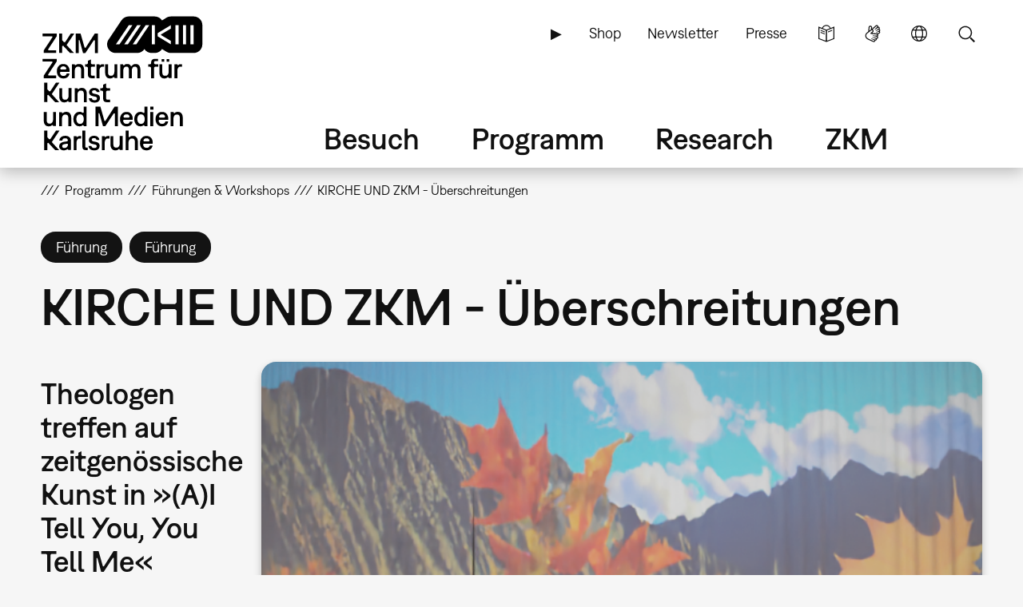

--- FILE ---
content_type: image/svg+xml
request_url: https://zkm.de/themes/custom/zkm/img/zkm/social/linkedin-111111.svg
body_size: 300
content:
<?xml version="1.0" encoding="utf-8"?>
<svg xmlns="http://www.w3.org/2000/svg" x="0px" y="0px" viewBox="0 0 36 36">
<path fill="#111111" d="M25,6H11c-2.8,0-5,2.2-5,5v14c0,2.8,2.2,5,5,5h14c2.8,0,5-2.2,5-5V11C30,8.2,27.8,6,25,6z M14,25h-3V14h3V25
	z M14.2,11c0,1-0.7,1.8-1.7,1.8l0,0c-1,0-1.8-0.8-1.8-1.8c0-1,0.8-1.8,1.8-1.8C13.5,9.2,14.2,10,14.2,11z M26,25h-3v-5.6
	c0-3.4-4-3.1-4,0V25h-3V14h3v1.8c1.4-2.6,7-2.8,7,2.5V25z"/>
</svg>


--- FILE ---
content_type: image/svg+xml
request_url: https://zkm.de/themes/custom/zkm/img/zkm/social/tiktok-111111.svg
body_size: 411
content:
<?xml version="1.0" encoding="UTF-8"?>
<svg width="36px" height="36px" viewBox="0 -2 28 28" xmlns="http://www.w3.org/2000/svg">
    <g id="export-assets" stroke="none" stroke-width="1" fill="none" fill-rule="evenodd">
        <g id="00-assets" fill="#111111" fill-rule="nonzero">
			<path d="M19.589 6.686a4.793 4.793 0 0 1-3.77-4.245V2h-3.445v13.672a2.896 2.896 0 0 1-5.201 1.743l-.002-.001.002.001a2.895 2.895 0 0 1 3.183-4.51v-3.5a6.329 6.329 0 0 0-5.394 10.692 6.33 6.33 0 0 0 10.857-4.424V8.687a8.182 8.182 0 0 0 4.773 1.526V6.79a4.831 4.831 0 0 1-1.003-.104z" id="gui/gui-menu/gui-menu-icon-social-tiktok-000000">
			</path>
        </g>
    </g>
</svg>
